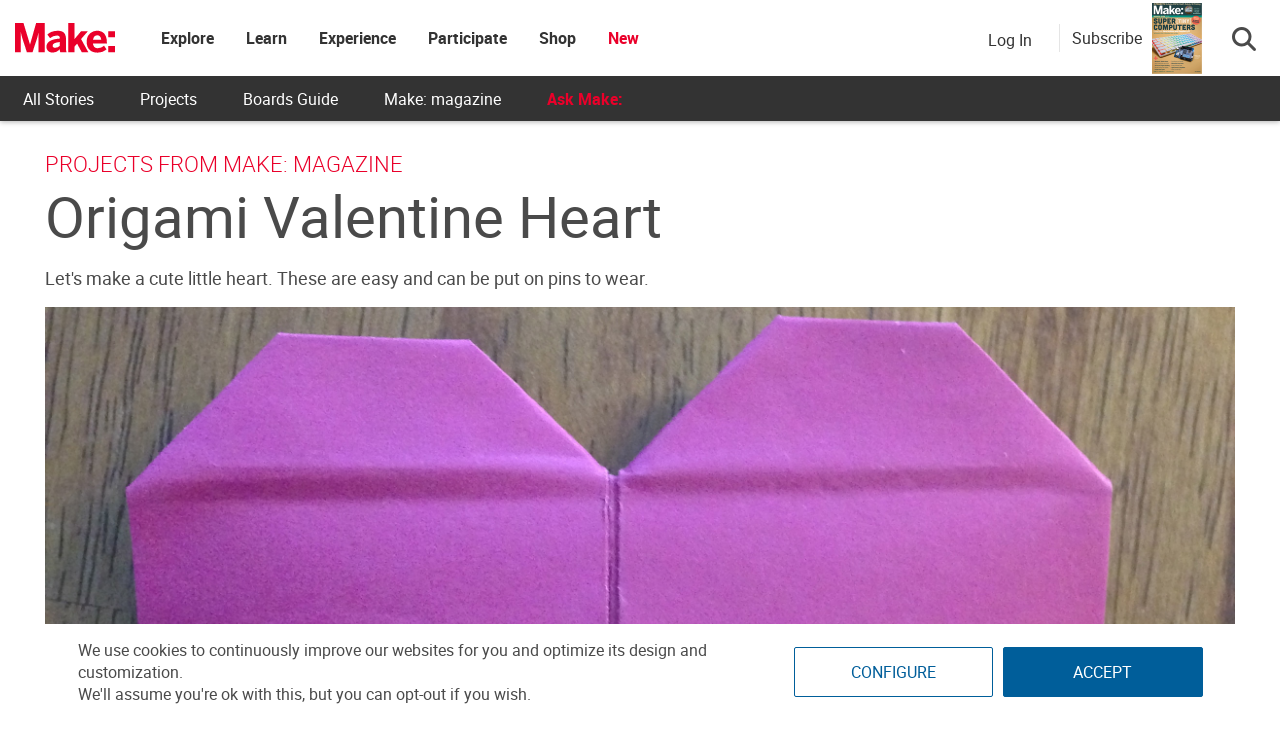

--- FILE ---
content_type: application/javascript
request_url: https://prism.app-us1.com/?a=1000801328&u=https%3A%2F%2Fmakezine.com%2Fprojects%2Forigami-valentine-heart%2F
body_size: 127
content:
window.visitorGlobalObject=window.visitorGlobalObject||window.prismGlobalObject;window.visitorGlobalObject.setVisitorId('711f9541-6b8d-4b43-8978-551d809a68bb', '1000801328');window.visitorGlobalObject.setWhitelistedServices('tracking', '1000801328');

--- FILE ---
content_type: image/svg+xml
request_url: https://make.co/wp-content/universal-assets/v2/images/make_logo.svg
body_size: 379
content:
<svg id="Layer_1" data-name="Layer 1" xmlns="http://www.w3.org/2000/svg" viewBox="0 0 168 51"><defs><style>.cls-1{fill:#ea002a;}</style></defs><title>Make_logo_</title><path class="cls-1" d="M0,.36H14.24l10.93,36h.13L35.5.36H50.07v49H39.67V15.92h-.13a88.14,88.14,0,0,1-2.72,10.93L29.47,49.37H19.93L12.65,26.85A86.71,86.71,0,0,1,9.8,15.39H9.67v34H0Z"/><path class="cls-1" d="M52.84,40.36c0-8.15,6.89-12.65,22.38-13.91v-.86c0-2.58-1.32-4.24-4.77-4.24a18.79,18.79,0,0,0-11.59,4.37l-4.5-6.09c3.51-3.18,8.81-6.29,17.62-6.29,9.67,0,13.64,4.77,13.64,13.84V40.76c0,4.24.26,6.82,1,8.61H76a17,17,0,0,1-.8-5.17A15.6,15.6,0,0,1,62.91,49.9C57.48,49.9,52.84,46.39,52.84,40.36Zm22.38-1.52V32.28c-8.41.86-12,3-12,6.23,0,2.25,1.59,3.38,3.91,3.38A10.91,10.91,0,0,0,75.23,38.84Z"/><path class="cls-1" d="M89.4.36h10.66V27.25l11-13.18h11.46L111,27.25l12.18,22.12h-11L104.37,35l-4.31,4.83v9.54H89.4Z"/><path class="cls-1" d="M120.39,31.75c0-13.71,10.46-18.41,17.75-18.41S154.36,17,154.36,33V34.6H131c.53,5.83,3.78,8.08,8.21,8.08a16.23,16.23,0,0,0,10.46-4.24l4.11,6.36a22.81,22.81,0,0,1-15.36,5.3C129.19,50.1,120.39,45.39,120.39,31.75Zm24.44-3.45c-.53-5-2.78-7.35-6.75-7.35-3.31,0-6.16,2.18-7,7.35Z"/><path class="cls-1" d="M156.54,14.07H168V24.33H156.54Zm0,25H168V49.37H156.54Z"/></svg>

--- FILE ---
content_type: application/javascript
request_url: https://makezine.com/wp-content/cache/min/1/wp-content/themes/news-vibrant-pro/assets/library/sticky/jquery.sticky.js?ver=1768002718
body_size: 925
content:
(function($){var slice=Array.prototype.slice;var splice=Array.prototype.splice;var defaults={topSpacing:0,bottomSpacing:0,className:'is-sticky',wrapperClassName:'sticky-wrapper',center:!1,getWidthFrom:'',widthFromWrapper:!0,responsiveWidth:!1},$window=$(window),$document=$(document),sticked=[],windowHeight=$window.height(),scroller=function(){var scrollTop=$window.scrollTop(),documentHeight=$document.height(),dwh=documentHeight-windowHeight,extra=(scrollTop>dwh)?dwh-scrollTop:0;for(var i=0;i<sticked.length;i++){var s=sticked[i],elementTop=s.stickyWrapper.offset().top,etse=elementTop-s.topSpacing-extra;if(scrollTop<=etse){if(s.currentTop!==null){s.stickyElement.css({'width':'','position':'','top':''});s.stickyElement.parent().removeClass(s.className);s.stickyElement.trigger('sticky-end',[s]);s.currentTop=null}}else{var newTop=documentHeight-s.stickyElement.outerHeight()-s.topSpacing-s.bottomSpacing-scrollTop-extra;if(newTop<0){newTop=newTop+s.topSpacing}else{newTop=s.topSpacing}
if(s.currentTop!=newTop){var newWidth;if(s.getWidthFrom){newWidth=$(s.getWidthFrom).width()||null}else if(s.widthFromWrapper){newWidth=s.stickyWrapper.width()}
if(newWidth==null){newWidth=s.stickyElement.width()}
s.stickyElement.css('width',newWidth).css('position','fixed').css('top',newTop);s.stickyElement.parent().addClass(s.className);if(s.currentTop===null){s.stickyElement.trigger('sticky-start',[s])}else{s.stickyElement.trigger('sticky-update',[s])}
if(s.currentTop===s.topSpacing&&s.currentTop>newTop||s.currentTop===null&&newTop<s.topSpacing){s.stickyElement.trigger('sticky-bottom-reached',[s])}else if(s.currentTop!==null&&newTop===s.topSpacing&&s.currentTop<newTop){s.stickyElement.trigger('sticky-bottom-unreached',[s])}
s.currentTop=newTop}}}},resizer=function(){windowHeight=$window.height();for(var i=0;i<sticked.length;i++){var s=sticked[i];var newWidth=null;if(s.getWidthFrom){if(s.responsiveWidth===!0){newWidth=$(s.getWidthFrom).width()}}else if(s.widthFromWrapper){newWidth=s.stickyWrapper.width()}
if(newWidth!=null){s.stickyElement.css('width',newWidth)}}},methods={init:function(options){var o=$.extend({},defaults,options);return this.each(function(){var stickyElement=$(this);var stickyId=stickyElement.attr('id');var stickyHeight=stickyElement.outerHeight();var wrapperId=stickyId?stickyId+'-'+defaults.wrapperClassName:defaults.wrapperClassName
var wrapper=$('<div></div>').attr('id',wrapperId).addClass(o.wrapperClassName);stickyElement.wrapAll(wrapper);var stickyWrapper=stickyElement.parent();if(o.center){stickyWrapper.css({width:stickyElement.outerWidth(),marginLeft:"auto",marginRight:"auto"})}
if(stickyElement.css("float")=="right"){stickyElement.css({"float":"none"}).parent().css({"float":"right"})}
stickyWrapper.css('height',stickyHeight);o.stickyElement=stickyElement;o.stickyWrapper=stickyWrapper;o.currentTop=null;sticked.push(o)})},update:scroller,unstick:function(options){return this.each(function(){var that=this;var unstickyElement=$(that);var removeIdx=-1;var i=sticked.length;while(i-->0){if(sticked[i].stickyElement.get(0)===that){splice.call(sticked,i,1);removeIdx=i}}
if(removeIdx!=-1){unstickyElement.unwrap();unstickyElement.css({'width':'','position':'','top':'','float':''})}})}};if(window.addEventListener){window.addEventListener('scroll',scroller,!1);window.addEventListener('resize',resizer,!1)}else if(window.attachEvent){window.attachEvent('onscroll',scroller);window.attachEvent('onresize',resizer)}
$.fn.sticky=function(method){if(methods[method]){return methods[method].apply(this,slice.call(arguments,1))}else if(typeof method==='object'||!method){return methods.init.apply(this,arguments)}else{$.error('Method '+method+' does not exist on jQuery.sticky')}};$.fn.unstick=function(method){if(methods[method]){return methods[method].apply(this,slice.call(arguments,1))}else if(typeof method==='object'||!method){return methods.unstick.apply(this,arguments)}else{$.error('Method '+method+' does not exist on jQuery.sticky')}};$(function(){setTimeout(scroller,0)})})(jQuery)

--- FILE ---
content_type: application/javascript; charset=utf-8
request_url: https://fundingchoicesmessages.google.com/f/AGSKWxU6URZk0NnY90c2zjD3ql_PL7gYKa0AltylJeEvbSnUM5JgFlAXQiQTpgSaDTATJ30a8aHhHIoIdurrb9XLcT4WPZi1WXUgw--BgwwlUTtyENdtZSH90esA8ZaGpv9GR2HBDljhxq9qi53W2iMdNC17faaYOhqV_YmarKNRv7Oi4G0XFQI8jpRqr2F6/_/adentry./adspace1./afr?auid=/bannerframeopenads.-ad-pixel-
body_size: -1289
content:
window['86ae870c-7705-4397-b872-58e0977745a7'] = true;